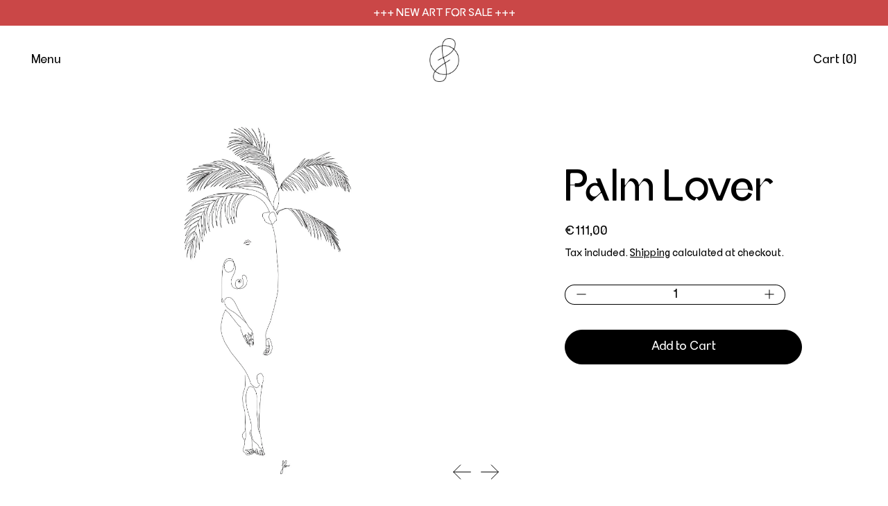

--- FILE ---
content_type: text/css
request_url: https://flowsofly.art/cdn/shop/t/31/assets/background-video.css?v=161389476198779477011694510596
body_size: -362
content:
.background-video__error{position:absolute;top:0;right:0;bottom:0;left:0;width:100%;height:100%;display:flex;flex-flow:row nowrap;justify-content:center;align-items:center;background:rgb(var(--color-scheme-background));color:rgb(var(--color-scheme-error));z-index:1}.background-video iframe{position:absolute;top:-100%;left:auto;width:100%;height:300%;pointer-events:none;opacity:0;transition:opacity .2s ease-in-out;transform:scale(1.0125)}.background-video.is-playing iframe{opacity:1}.background-video iframe.background-video-iframe--tall{--width: 300%;--height: 120%;top:calc((var(--height) - 100%) / -2);left:calc(var(--width) / -3);width:var(--width);height:var(--height);max-width:none}
/*# sourceMappingURL=/cdn/shop/t/31/assets/background-video.css.map?v=161389476198779477011694510596 */


--- FILE ---
content_type: text/javascript
request_url: https://flowsofly.art/cdn/shop/t/31/assets/modules-background-video.bundle.min.js?v=105420987924561256751694510597
body_size: 1006
content:
import{L as e}from"./shared-import-index.bundle.min.js";const i=function(){function e(){let e;e="undefined"!=typeof THEMENAME?THEMENAME:void 0!==theme.info.name?theme.info.name:"theme";const i=e.toLowerCase();this.options={rootMargin:"25% 0px 75% 0px"},this.callback=function(e,t){e.forEach((function(e){e.isIntersecting?e.target.dispatchEvent(new CustomEvent(`${i}:video-component:visible`,{bubbles:!1,cancelable:!1})):e.target.dispatchEvent(new CustomEvent(`${i}:video-component:not-visible`,{bubbles:!1,cancelable:!1}))}))},this._observedElementsCount=0}return e.prototype=Object.assign({},e.prototype,{_init:function(){"IntersectionObserver"in window&&(this._observer=new IntersectionObserver(this.callback,this.options))},_isInitialized:function(){return this._observedElementsCount>0},observe:function(e){try{this._isInitialized()||this._init(),this._observer.observe(e),this._observedElementsCount++}catch(e){console.error(e)}},unobserve:function(e){this._observer&&(this._observer.unobserve(e),this._observedElementsCount--,0===this._observedElementsCount&&this._deInit())},_deInit:function(){this._observer.disconnect()}}),e}(),t=[];document.addEventListener("alpine:init",(()=>{Alpine.data("ThemeModule_BackgroundVideo",(({videoType:s,videoId:o})=>({init(){s&&o?(this.componentId=this.$root.id,this.videoProvider=s,this.videoId=o,this.playerId=`player-${this.componentId}`,this.YTReady=!1,this.selectors={fallBackImage:"[data-fallback-image]",player:`#${this.playerId}`},this.classes={isPlaying:"is-playing",hidden:"hidden",errorElClass:"background-video__error",tallIframeClass:"background-video-iframe--tall"},this.eventHandlers={},Shopify.designMode&&document.addEventListener("shopify:section:unload",(e=>{e.target.contains(this.$root)&&this.deinit()})),this._init()):this._showFallBackImage()},_onPlayerStateChange(e){const i=t[this.playerId];1===e&&(this._hideFallBackImage(),this.$root.classList.add(this.classes.isPlaying)),-1===e&&(this.$root.classList.remove(this.classes.isPlaying),!0===i.didBuffer&&this._showFallBackImage()),3===e&&(i.didBuffer=!0)},_init(){"youtube"===this.videoProvider?"undefined"!=typeof YT?this._initYTVideo():(document.body.addEventListener("youtubeiframeapiready",(()=>{this._initYTVideo()})),e.load("youtubeSdk")):(this.htmlVideoEl=this.$root.querySelector("video"),this.htmlVideoEl.id=this.playerId,this._initVideoContainerObserver()),this.fallBackImageEl=this.$root.querySelector(this.selectors.fallBackImage),this.playerEl=this.$root.querySelector(this.selectors.player),this.eventHandlers.inView=this._inView.bind(this),this.eventHandlers.outOfView=this._outOfView.bind(this),this.$root.addEventListener("cascade:video-component:visible",this.eventHandlers.inView),this.$root.addEventListener("cascade:video-component:not-visible",this.eventHandlers.outOfView)},_showFallBackImage(){this.fallBackImageEl&&(this.fallBackImageEl.classList.remove(this.classes.hidden),this.playerEl&&this.playerEl.classList.add(this.classes.hidden))},_hideFallBackImage(){this.fallBackImageEl&&(this.fallBackImageEl.classList.add(this.classes.hidden),this.playerEl&&this.playerEl.classList.remove(this.classes.hidden))},_showErrorMessage(e){const i=this.$root.querySelector(`.${this.classes.errorElClass}`);null!==i&&i.remove();const t=document.createElement("div");t.classList.add(this.classes.errorElClass),t.innerText=e,this.$root.prepend(t)},_onYTPlayerError(e){let i="";switch(e.data){case 2:i="Cascade Background Video: Invalid parameter value";break;case 100:i="Cascade Background Video: Video not found";break;case 101:case 150:i="Cascade Background Video: Video owner does not permit embedding";break;default:i="Cascade Background Video: An error occurred"}""!==i&&(console.error(i),Shopify.designMode&&this._showErrorMessage(i)),Shopify.designMode||this._showFallBackImage()},_onYTPlayerReady(){!0===this.YTReady?this._play():(this.YTReady=!0,this._initResponsiveVideoContainer(),this._initVideoContainerObserver())},_initYTVideo(){t[this.playerId]=new YT.Player(this.playerId,{videoId:this.videoId,width:1280,height:720,events:{onError:function(e){this._onYTPlayerError(e)}.bind(this),onReady:function(e){this._onYTPlayerReady(e)}.bind(this),onStateChange:function(e){0===e.data&&e.target.seekTo(0),this._onPlayerStateChange(e.data)}.bind(this)},playerVars:{autohide:0,branding:0,cc_load_policy:0,controls:0,fs:0,iv_load_policy:3,modestbranding:1,playsinline:1,quality:"hd720",rel:0,showinfo:0,wmode:"opaque"}}),document.getElementById(this.playerId).setAttribute("tabindex","-1")},_inView(){this._play()},_outOfView(){this._pause()},_play(){if("youtube"===this.videoProvider){if(!0===this.YTReady){const e=t[this.playerId];e.mute(),e.playVideo()}}else this.htmlVideoEl.play()},_pause(){"youtube"===this.videoProvider?!0===this.YTReady&&t[this.playerId].pauseVideo():this.htmlVideoEl.pause()},_checkContainerSize(){const e=document.getElementById(this.playerId),i=(16/9).toFixed(2),t=(this.$root.clientWidth/this.$root.clientHeight).toFixed(2);if(e.classList.remove(this.classes.tallIframeClass),e.style.width="",e.style.left="",t<i){e.classList.add(this.classes.tallIframeClass);const s=(i/t*100).toFixed(2),o=(s-100)/2;e.style.width=`${s}%`,e.style.left=`-${o}%`}},_initResponsiveVideoContainer(){this._checkContainerSize(),this._debouncedCheckContainerSize=debounce(this._checkContainerSize.bind(this),300),window.addEventListener("resize",this._debouncedCheckContainerSize)},_initVideoContainerObserver(){void 0===window._videoComponentObserver&&(window._videoComponentObserver=new i),window._videoComponentObserver.observe(this.$root)},deinit(){window._videoComponentObserver.unobserve(this.$root),window.removeEventListener("resize",this._debouncedCheckContainerSize),this.$root.removeEventListener("label:video-component:visible",this.eventHandlers.inView),this.$root.removeEventListener("label:video-component:not-visible",this.eventHandlers.outOfView),window.removeEventListener("resize",this._debouncedCheckContainerSize),t[this.playerId].destroy()}})))}));


--- FILE ---
content_type: application/x-javascript; charset=utf-8
request_url: https://bundler.nice-team.net/app/shop/status/flowsofly.myshopify.com.js?1768819913
body_size: -354
content:
var bundler_settings_updated='1763636787c';

--- FILE ---
content_type: text/javascript
request_url: https://flowsofly.art/cdn/shop/t/31/assets/modules-slideshow.bundle.min.js?v=114401711322138520631694510597
body_size: 57
content:
import{S as e}from"./shared-import-splide.esm.bundle.min.js";window.Splide=e,window.slideshows={};const i=(i,s,d)=>{if(window.slideshows[i.id]=new e(`#${i.id}`,s),i.matches(".splide--product"))if(i.hasAttribute("data-thumbnails")){const o=document.getElementById(i.getAttribute("data-thumbnails"));window.slideshows[o.id]=new e(`#${o.id}`,{direction:"ttb",height:"var(--thumbnails-height)",autoHeight:!0,arrows:!1,pagination:!1,isNavigation:!0,gap:"1.25rem",slideFocus:!1,wheel:!0,wheelSleep:200}),window.slideshows[i.id]=new e(`#${i.id}`,s);const t=window.slideshows[i.id],r=window.slideshows[o.id];t.sync(r),t.mount(d),r.mount()}else window.slideshows[i.id].mount(d);else window.slideshows[i.id].mount(d)};window.destroySlideshow=e=>{window.slideshows[e.id]&&(window.slideshows[e.id].destroy(!0),delete window.slideshows[e.id])},window.makeSlideshow=e=>{if(e.matches(".splide--thumbnails"))return;if(!e.id)return void console.error("Cascade Theme: makeSlideshow requires a unique ID on the slideshow root");if(window.slideshows[e.id])return;const s=e.matches(".splide--mobile-only"),d=e.matches(".splide--desktop-only"),o=e.matches(".splide--titles-on-top");let t={};s&&(t={990:{destroy:!0}}),e.matches(".splide--product")||s&&!d||(t[990]=o?{perPage:2,perMove:2,speed:840,easing:"cubic-bezier(0.8,0.1,0.4,0.9)",padding:"var(--section-carousel-padding)"}:{perPage:2,perMove:2,speed:610,easing:"cubic-bezier(0.9,0.3,0.4,0.8)",padding:{right:"var(--section-carousel-padding)"}},d&&(t[0]={destroy:!0},t[990].destroy=!1)),e.matches(".splide--slideshow-section")&&(t[990]={speed:840,easing:"cubic-bezier(0.8,0.1,0.4,0.9)"});const r={mediaQuery:"min",perPage:1,perMove:1,autoWidth:!0,arrows:!0,rewind:!0,easing:"var(--timing-func-energetic)",speed:600,breakpoints:t};if(e.matches(".splide--product")){let s={};e.hasAttribute("data-desktop-product-splide")?"destroy"===e.dataset.desktopProductSplide?s={768:{destroy:!0}}:"no-controls"===e.dataset.desktopProductSplide&&(s={768:{arrows:!1,pagination:!1}}):s={768:{arrows:!0,pagination:!1}},e.hasAttribute("data-split-splide")&&(s={768:{height:"calc(100vh - var(--header-group-height, 0px))",arrows:!0,pagination:!1}});const d={mediaQuery:"min",perPage:1,perMove:1,autoWidth:!0,arrows:!0,rewind:!0,easing:"var(--timing-func-energetic)",speed:600,drag:"true"!==e.dataset.dragDisabled,breakpoints:s};import("./components-splide-product.bundle.min.js").then((({default:s,SplideProduct:o})=>{i(e,d,{SplideProduct:o})}))}else i(e,r,{})},window.discoverNewSlideshows=(e=document)=>{e.querySelectorAll(".splide").forEach((e=>{makeSlideshow(e,!0)}))},window.destroySlideshowsIn=(e=document)=>{e.querySelectorAll(".splide").forEach((e=>{destroySlideshow(e)}))},window.refreshSlideshowsIn=(e=document)=>{e.querySelectorAll(".splide").forEach((e=>{refreshSlideshow(e)}))},document.addEventListener("DOMContentLoaded",(()=>{discoverNewSlideshows()})),document.addEventListener("dev:hotreloadmutation",(()=>{Shopify.designMode||(destroySlideshowsIn(),discoverNewSlideshows())}));


--- FILE ---
content_type: text/javascript; charset=utf-8
request_url: https://flowsofly.art/products/palm-print.js?currency=EUR&country=AT
body_size: 327
content:
{"id":8475180007770,"title":"Palm Lover","handle":"palm-print","description":"\u003cp\u003eInspired by flow's love for palm trees 🌴\u003c\/p\u003e\n\u003cp\u003eLess than \u003cstrong\u003e10\u003c\/strong\u003e prints left!\u003c\/p\u003e","published_at":"2023-07-12T13:29:31+02:00","created_at":"2023-07-12T13:29:31+02:00","vendor":"Print edition","type":"","tags":["fineline","print"],"price":11100,"price_min":11100,"price_max":11100,"available":true,"price_varies":false,"compare_at_price":null,"compare_at_price_min":0,"compare_at_price_max":0,"compare_at_price_varies":false,"variants":[{"id":46856843100506,"title":"Default Title","option1":"Default Title","option2":null,"option3":null,"sku":"2301","requires_shipping":true,"taxable":true,"featured_image":null,"available":true,"name":"Palm Lover","public_title":null,"options":["Default Title"],"price":11100,"weight":150,"compare_at_price":null,"inventory_management":"shopify","barcode":"FSF-PALM-PRINT","requires_selling_plan":false,"selling_plan_allocations":[]}],"images":["\/\/cdn.shopify.com\/s\/files\/1\/0081\/7492\/7990\/products\/palm-print-460721.jpg?v=1689690696","\/\/cdn.shopify.com\/s\/files\/1\/0081\/7492\/7990\/products\/palm-print-660117.jpg?v=1689690696","\/\/cdn.shopify.com\/s\/files\/1\/0081\/7492\/7990\/products\/palm-print-622581.jpg?v=1689705840"],"featured_image":"\/\/cdn.shopify.com\/s\/files\/1\/0081\/7492\/7990\/products\/palm-print-460721.jpg?v=1689690696","options":[{"name":"Title","position":1,"values":["Default Title"]}],"url":"\/products\/palm-print","media":[{"alt":"Palm Print - FLOWSOFLY art kunst","id":43966823596378,"position":1,"preview_image":{"aspect_ratio":0.667,"height":2048,"width":1365,"src":"https:\/\/cdn.shopify.com\/s\/files\/1\/0081\/7492\/7990\/products\/palm-print-460721.jpg?v=1689690696"},"aspect_ratio":0.667,"height":2048,"media_type":"image","src":"https:\/\/cdn.shopify.com\/s\/files\/1\/0081\/7492\/7990\/products\/palm-print-460721.jpg?v=1689690696","width":1365},{"alt":"Palm Print - FLOWSOFLY art kunst","id":43966823629146,"position":2,"preview_image":{"aspect_ratio":0.667,"height":1500,"width":1000,"src":"https:\/\/cdn.shopify.com\/s\/files\/1\/0081\/7492\/7990\/products\/palm-print-660117.jpg?v=1689690696"},"aspect_ratio":0.667,"height":1500,"media_type":"image","src":"https:\/\/cdn.shopify.com\/s\/files\/1\/0081\/7492\/7990\/products\/palm-print-660117.jpg?v=1689690696","width":1000},{"alt":"Palm Print - FLOWSOFLY art kunst","id":43969249771866,"position":3,"preview_image":{"aspect_ratio":0.667,"height":1500,"width":1000,"src":"https:\/\/cdn.shopify.com\/s\/files\/1\/0081\/7492\/7990\/products\/palm-print-622581.jpg?v=1689705840"},"aspect_ratio":0.667,"height":1500,"media_type":"image","src":"https:\/\/cdn.shopify.com\/s\/files\/1\/0081\/7492\/7990\/products\/palm-print-622581.jpg?v=1689705840","width":1000}],"requires_selling_plan":false,"selling_plan_groups":[]}

--- FILE ---
content_type: text/javascript
request_url: https://flowsofly.art/cdn/shop/t/31/assets/global.bundle.min.js?v=147631776025731401291694510597
body_size: 167
content:
const e="${{amount}}";function t(t,n){"string"==typeof t&&(t=t.replace(".",""));let i="";const r=/\{\{\s*(\w+)\s*\}\}/,a=n||e;function c(e,t=2,n=",",i="."){if(isNaN(e)||null==e)return 0;const r=(e=(e/100).toFixed(t)).split(".");return r[0].replace(/(\d)(?=(\d\d\d)+(?!\d))/g,`$1${n}`)+(r[1]?i+r[1]:"")}switch(a.match(r)[1]){case"amount":i=c(t,2);break;case"amount_no_decimals":i=c(t,0);break;case"amount_with_comma_separator":i=c(t,2,".",",");break;case"amount_no_decimals_with_comma_separator":i=c(t,0,".",",")}return a.replace(r,i)}function n(e,t){clearTimeout(window.liveRegionTimeout);let n=document.getElementById("screenreader-announce");n.innerHTML=e,window.liveRegionTimeout=setTimeout((()=>{n.innerHTML=""}),3e3)}
/*! outline.js v1.2.0 - https://github.com/lindsayevans/outline.js/ */
!function(e){const t="addEventListener"in e,n=function(n,i){t?e.addEventListener(n,i):e.attachEvent("on"+n,i)};n("mousedown",(function(){document.body.classList.add("user-using-mouse")})),n("keydown",(function(){document.body.classList.remove("user-using-mouse")}))}(document),window.liveRegion=n,window.variantLiveRegion=function(e){n(function(){let n="[Availability] [Regular] [$$] [Sale] [$]. [UnitPrice] [$$$]";const i=e.available?"":theme.strings.soldOut+",";n=n.replace("[Availability]",i);let r="",a=t(e.price,theme.moneyFormat),c="",o="",m="",s="";return e.compare_at_price>e.price&&(r=theme.strings.regularPrice,a=t(e.compare_at_price,theme.moneyFormat),c=theme.strings.sale,o=t(e.price,theme.moneyFormat)),e.unit_price&&(m=theme.strings.unitPrice,s=t(e.unit_price,theme.moneyFormat)+" "+theme.strings.unitPriceSeparator+" "+(1===e.unit_price_measurement.reference_value?e.unit_price_measurement.reference_unit:e.unit_price_measurement.reference_value+e.unit_price_measurement.reference_unit)),n=n.replace("[Regular]",r).replace("[$$]",a).replace("[Sale]",c).replace("[$]",o).replace("[UnitPrice]",m).replace("[$$$]",s).replace("  .","").trim(),n}())},window.cartLiveRegion=function(e){const i=theme.strings.update+": [QuantityLabel]: [Quantity], [Regular] [$$] [DiscountedPrice] [$]. [PriceInformation]";n(function(){let n=i;n=n.replace("[QuantityLabel]",theme.strings.quantity).replace("[Quantity]",e.quantity);let r="",a=t(e.original_line_price,theme.moneyFormat),c="",o="",m="";return e.original_line_price>e.final_line_price&&(r=theme.strings.regularTotal,c=theme.strings.discountedTotal,o=t(e.final_line_price,theme.moneyFormat),m=theme.strings.priceColumn),n=n.replace("[Regular]",r).replace("[$$]",a).replace("[DiscountedPrice]",c).replace("[$]",o).replace("[PriceInformation]",m).replace("  .","").trim(),n}())},window.formatMoney||(window.formatMoney=t),console.log("Cascade theme (3.2.1) by SWITCH | Make the switch: https://switchthemes.co");


--- FILE ---
content_type: image/svg+xml
request_url: https://flowsofly.art/cdn/shop/files/heart-flow_animated.svg?v=1694516663&width=300
body_size: 408
content:
<!--?xml version="1.0" encoding="utf-8"?-->
<!-- Generator: Adobe Illustrator 27.8.1, SVG Export Plug-In . SVG Version: 6.00 Build 0)  -->
<svg version="1.1" id="Ebene_1" xmlns="http://www.w3.org/2000/svg" xmlns:xlink="http://www.w3.org/1999/xlink" x="0px" y="0px" viewBox="0 0 299.4 294.1" style="" xml:space="preserve">
<style type="text/css">
	.st0{fill:none;stroke:#000000;stroke-width:2;stroke-miterlimit:10;}
</style>
<g>
	<g>
		<path d="M31.5,138.4c-0.1,0-0.1,0-0.2,0l-0.7-0.1l-0.2-0.7c-3.5-14.3-9.3-29.8-15-44.8C12,83.6,8.7,74.9,6,66.5
			C1.4,52.4-5.6,31.1,7.8,16c4.5-5.1,9-7.2,13.3-6.1c9.5,2.2,15.4,19,18.1,28.8c0,0.1,0,0.1,0.1,0.2c0.2-0.4,0.5-0.8,0.7-1.3l0,0
			C57.2,8.4,70.8-3.3,82.6,0.8c3.8,1.3,5.7,4.5,6.1,6.4c2.1,10.8-0.1,17.4-4.5,25.3c-2,3.6-4.1,7.2-6.2,10.8
			c-7,12.2-14.2,24.8-19.9,37.4c-5,11.2-11.3,25-17.1,38c-2.5,5.6-4.7,10.4-6.3,13.8C32.3,137.9,32.1,138.4,31.5,138.4z M18.9,11.6
			c-3.1,0-6.3,1.9-9.7,5.7C-3.3,31.5,3.4,52.2,7.9,65.9c2.7,8.4,6,17,9.5,26.2c5.3,14.1,10.8,28.7,14.3,42.3
			c3.6-8,15.2-33.4,24.7-54.6c5.7-12.7,12.9-25.3,20-37.6c2.1-3.6,4.1-7.2,6.1-10.8c4.3-7.7,6.3-13.8,4.3-24
			c-0.3-1.3-1.8-3.8-4.8-4.8C67.8-2.2,52.2,20.8,41.6,38.6l0,0c-0.3,0.5-0.5,0.9-0.8,1.3c-0.8,1.4-1.2,2.1-2.1,2
			c-0.9-0.1-1.1-0.9-1.6-2.7c-2-7.5-7.7-25.3-16.6-27.4C20,11.6,19.5,11.6,18.9,11.6z" class="qefUsYlg_0"></path>
	</g>
	<path class="st0 qefUsYlg_1" d="M104.2,160.8c8.1-12.3,16.3-24.6,24.4-36.9l6.5-12.2c3.6-8.3,5.8-14.7,7.4-22.1c0.8-3.9,1.1-7.8,1.4-11.5
		c1.1-11.5,2.5-35.4-8-42.7c-8.7-6.1-14.6,10-16.9,16c-7.9,21.4-4.5,45.1-0.5,67.1c9.1,49.4,18.4,101.1,0,149.8
		c-3.8,9.9-12.1,27.4-25.5,24.6c-11.6-2.4-16.2-19.3-14.7-29c3.5-22.9,21.8-44.3,35-62.4c20.1-27.4,42.1-54.1,59.4-83.4
		c9.8-16.7,20.1-35.4,23.6-54.7c1.2-6.8,3.4-25.3-6.3-28c-5.6-1.5-12,4.9-15.1,8.5c-7.2,8.2-11.7,21.2-14.6,31.5
		c-4.6,16.6-5.8,35.3-6,52.4c-0.1,12.6-0.8,28.1,4.1,40.1c4.4,10.9,12.7,21.2,22.6,10.6c3.8-4.1,5.8-9.7,8-14.8
		c0.8-1.8,2.7-9.2,5.1-9.5c1.1,5.4,1.1,11.6,5,15.9c4.4,4.9,9.5,5.9,13.9,0.7c9.9-11.6,5.8-39-14.4-34.1c-7.7,1.9-14.8,15.7-12,23.2
		c2.9,7.5,14.9,6.5,20.8,4.9c17.9-5.1,35.2-40.6,36.4-43.1c0,0,0,0,0,0c-0.3,2.1-3.3,25.6,8.4,29.5c11.6,3.9,9.7-14.8,17.7-18
		c5.5,2.3,9.2,23,18,14.7c11.2-10.6,11-23.3,9.6-40"></path>
</g>
<style data-made-with="vivus-instant">.qefUsYlg_0{stroke-dasharray:779 781;stroke-dashoffset:780;animation:qefUsYlg_draw_0 7200ms ease-in-out 0ms infinite,qefUsYlg_fade 7200ms linear 0ms infinite;}.qefUsYlg_1{stroke-dasharray:1252 1254;stroke-dashoffset:1253;animation:qefUsYlg_draw_1 7200ms ease-in-out 0ms infinite,qefUsYlg_fade 7200ms linear 0ms infinite;}@keyframes qefUsYlg_draw{100%{stroke-dashoffset:0;}}@keyframes qefUsYlg_fade{0%{stroke-opacity:1;}94.44444444444444%{stroke-opacity:1;}100%{stroke-opacity:0;}}@keyframes qefUsYlg_draw_0{11.11111111111111%{stroke-dashoffset: 780}52.77777777777778%{ stroke-dashoffset: 0;}100%{ stroke-dashoffset: 0;}}@keyframes qefUsYlg_draw_1{11.11111111111111%{stroke-dashoffset: 1253}52.77777777777778%{ stroke-dashoffset: 0;}100%{ stroke-dashoffset: 0;}}</style></svg>
